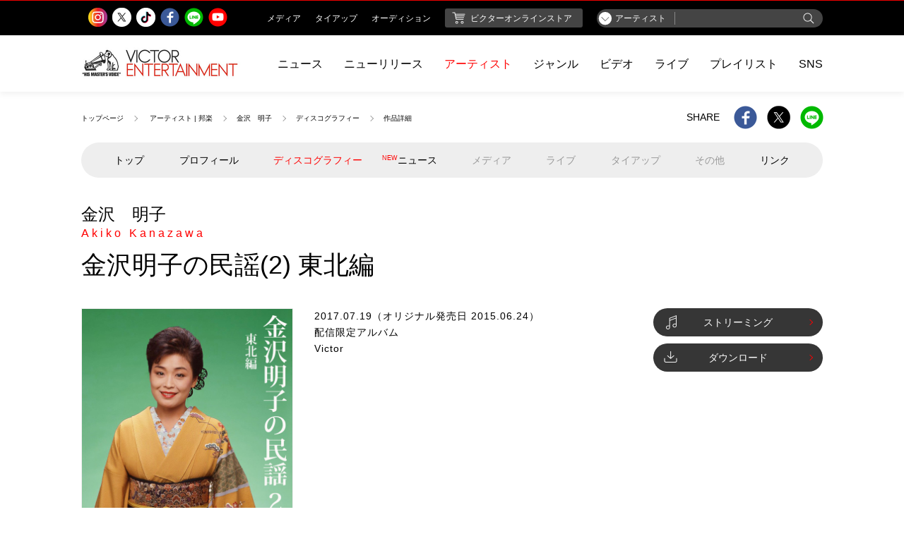

--- FILE ---
content_type: text/html;charset=UTF-8
request_url: https://www.jvcmusic.co.jp/-/Discography/A000569/VEATP-34311.html
body_size: 47676
content:
<!doctype html>
<html lang="ja">
<head prefix="og: http://ogp.me/ns# fb: http://ogp.me/ns/fb# article: http://ogp.me/ns/article#">
	
	<!-- Google Tag Manager -->
	
		<script>
			(function(w, d, s, l, i) {
				w[l] = w[l] || [];
				w[l].push({
					'gtm.start' : new Date().getTime(),
					event : 'gtm.js'
				});
				var f = d.getElementsByTagName(s)[0], j = d.createElement(s), dl = l != 'dataLayer' ? '&l='
						+ l
						: '';
				j.async = true;
				j.src = 'https://www.googletagmanager.com/gtm.js?id=' + i + dl;
				f.parentNode.insertBefore(j, f);
			})(window, document, 'script', 'dataLayer', 'GTM-PHVHBSL');
		</script>
	
	<!-- End Google Tag Manager -->

    <!--基本設定-->
    <meta charset="UTF-8">
    <meta http-equiv="X-UA-Compatible" content="IE=edge">
    <script type="text/javascript">if (navigator.userAgent.indexOf('iPhone') > 0 || navigator.userAgent.indexOf('iPod') > 0 || (navigator.userAgent.indexOf('Android') > 0) && (navigator.userAgent.indexOf('Mobile') > 0) || navigator.userAgent.indexOf('Windows Phone') > 0) {      document.write('<meta name="viewport" content="width=device-width, initial-scale=1, viewport-fit=cover">');    }else if(navigator.userAgent.indexOf('iPad') > 0 || navigator.userAgent.indexOf('Android') > 0){      document.write('<meta name="viewport" content="width=1200">');    } else {      document.write('<meta name="viewport" content="width=device-width, initial-scale=1">');    }  </script>
    <!--基本設定 ここまで-->
    <!-- サイト情報 -->
    <title>金沢　明子 | 金沢明子の民謡(2) 東北編 | ビクターエンタテインメント</title>
    <meta name="description" content="ビクターエンタテインメント公式サイト。金沢　明子「金沢明子の民謡(2) 東北編」の作品情報をご覧いただけます。">
    <meta name="keywords" content="金沢　明子,カナザワアキコ">
    <meta name="copyright" content="Copyright (c) Victor Entertainment, Inc. All rights reserved.">
    
    <!-- サイト情報 ここまで -->




    <!-- Open Graph protocol -->
    <meta property="og:locale" content="ja_JP">
    <meta property="og:site_name" content="ビクターエンタテインメント | Victor Entertainment">
    <meta property="og:type" content="product">
    <meta property="og:title" content="金沢　明子 | 金沢明子の民謡(2) 東北編 | ビクターエンタテインメント">
    <meta property="og:description" content="ビクターエンタテインメント公式サイト。金沢　明子「金沢明子の民謡(2) 東北編」の作品情報をご覧いただけます。">
    <meta property="og:url" content="https://www.jvcmusic.co.jp/-/Discography/A000569/VEATP-34311.html">
    <meta property="og:image" content="https://www.jvcmusic.co.jp/img/sns/processed/jackets/VEATP-34311.jpg?_c=init">
    <meta property="og:enc_url" content="https%3A%2F%2Fwww.jvcmusic.co.jp%2F-%2FDiscography%2FA000569%2FVEATP-34311.html">
    <meta property="og:text" content="【金沢　明子】｢金沢明子の民謡(2) 東北編｣">
    <meta property="og:line_text" content="%E3%80%90%E9%87%91%E6%B2%A2%E3%80%80%E6%98%8E%E5%AD%90%E3%80%91%EF%BD%A2%E9%87%91%E6%B2%A2%E6%98%8E%E5%AD%90%E3%81%AE%E6%B0%91%E8%AC%A1%282%29+%E6%9D%B1%E5%8C%97%E7%B7%A8%EF%BD%A3+https%3A%2F%2Fwww.jvcmusic.co.jp%2F-%2FDiscography%2FA000569%2FVEATP-34311.html">
    
    
    
    
    
    
    <meta property="og:artist_nm" content="金沢　明子">
    <meta property="og:artist_cd" content="A000569">
    <meta property="og:itemNm" content="金沢明子の民謡(2) 東北編">
    <meta property="og:itemCd" content="VEATP-34311">
    <!-- /Open Graph protocol -->


    <!-- Twitter Card -->
    <meta name="twitter:card" content="summary">
    
    <meta name="twitter:site" content="">
    <meta name="twitter:title" content="金沢　明子 | 金沢明子の民謡(2) 東北編 | ビクターエンタテインメント">
    <meta name="twitter:description" content="ビクターエンタテインメント公式サイト。金沢　明子「金沢明子の民謡(2) 東北編」の作品情報をご覧いただけます。">
    <meta name="twitter:image:src" content="https://www.jvcmusic.co.jp/img/sns/processed/jackets/VEATP-34311.jpg?_c=init">
    <!-- /Twitter Card -->


    <!-- 電話番号の自動リンク設定 -->
    <meta name="format-detection" content="telephone=no">
    <!-- 電話番号の自動リンク設定 ここまで -->

    <!-- favicon -->
    <link rel="shortcut icon" type="image/x-icon" href="/favicon.ico">
    <link rel="icon" type="image/png" href="/assets/images/favicon-16x16.png" sizes="16x16">
    <link rel="icon" type="image/png" href="/assets/images/favicon-32x32.png" sizes="32x32">
    <link rel="icon" type="image/png" href="/assets/images/favicon-96x96.png" sizes="96x96">
    <!-- favicon ここまで -->
    <!-- webクリップアイコン: touch iconのタイトル情報 -->
    <meta name="apple-mobile-web-app-title" content="Victor Entertainment">
    <!-- webクリップアイコン: touch iconのタイトル情報 ここまで -->
    <!-- webクリップアイコン: iOS Safari and Chrome -->
    <link rel="apple-touch-icon" sizes="57x57" href="/assets/images/apple-icon-57x57.png">
    <link rel="apple-touch-icon" sizes="60x60" href="/assets/images/apple-icon-60x60.png">
    <link rel="apple-touch-icon" sizes="72x72" href="/assets/images/apple-icon-72x72.png">
    <link rel="apple-touch-icon" sizes="76x76" href="/assets/images/apple-icon-76x76.png">
    <link rel="apple-touch-icon" sizes="114x114" href="/assets/images/apple-icon-114x114.png">
    <link rel="apple-touch-icon" sizes="120x120" href="/assets/images/apple-icon-120x120.png">
    <link rel="apple-touch-icon" sizes="144x144" href="/assets/images/apple-icon-144x144.png">
    <link rel="apple-touch-icon" sizes="152x152" href="/assets/images/apple-icon-152x152.png">
    <link rel="apple-touch-icon" sizes="180x180" href="/assets/images/apple-icon-180x180.png">
    <!-- webクリップアイコン: iOS Safari and Chrome ここまで -->
    <!-- webクリップアイコン: Android標準ブラウザ(一部)-->
    <link rel="icon" type="image/png" href="/assets/images/android-chrome-192x192.png" sizes="192x192">
    <!-- webクリップアイコン: Android標準ブラウザ(一部) ここまで-->

    <!-- CSS: 共通 -->
    
    <link rel="stylesheet" type="text/css" href="/assets/styles/style.css" >
    <!-- CSS: 共通 ここまで-->
    <!-- CSS: ユニーク -->
    <!-- CSS: ユニーク ここまで -->
  </head>
<body class="is-menu-artist" data-hash="#金沢明子">
  
	<!-- Google Tag Manager (noscript) -->
	
		<noscript>
			<iframe src="https://www.googletagmanager.com/ns.html?id=GTM-PHVHBSL"
				height="0" width="0" style="display: none; visibility: hidden"></iframe>
		</noscript>
	
	<!-- End Google Tag Manager (noscript) -->

  <!-- ヘッダーモジュール -->
  <script type="text/javascript" src="/assets/scripts/header.js"></script>
  <!-- ヘッダーモジュール ここまで -->


 <!-- メインコンテンツ -->
  <main class="l-artist-page l-fixture-page l-discographydetail-page">
    <div class="l-auxiliary-page">
      <div class="lap-list-breadcrumb">
        <!-- ぱんくずリストモジュール -->
        <ol class="m-list-breadcrumb">
          
          
          
          <li><a href="/">トップページ</a></li>
          <li>
            <a href="/-/Artistlist/">アーティスト | 邦楽</a>
            
            
            
            
            
          </li>
          
          <li><a href="/-/Artist/A000569.html">金沢　明子</a></li>
          <li><a href="/-/Discographylist/A000569.html">ディスコグラフィー</a></li>
          <li>作品詳細</li>
        </ol>
        <!-- ぱんくずリストモジュール: ここまで -->
      </div>
      <div class="lap-list-share">
        <div class="m-share-site">
          <!-- シェアリストモジュール -->
          <span>SHARE</span>
          <ul >
            <li><a href="javascript: void(0);" class="cs-share-facebook cs-share-facebook-sp m-link-img jsc-sns-share-link ve-event-post" data-target="facebook" ve-event-action="A000569/facebook" ve-event-category="SHARE_facebook" artistcd="A000569"></a></li>
            <li><a href="javascript: void(0);" class="cs-share-twitter cs-share-twitter-sp m-link-img jsc-sns-share-link ve-event-post" data-target="twitter" ve-event-action="A000569/twitter" ve-event-category="SHARE_twitter" artistcd="A000569"></a></li>
            <li><a href="javascript: void(0);" class="cs-share-line cs-share-line-sp m-link-img jsc-sns-share-link ve-event-post" data-target="line" ve-event-action="A000569/line" ve-event-category="SHARE_line" artistcd="A000569"></a></li>
          </ul>
          
          <span class="mss-artist-mail" style="display:none;">
            <!-- マイアーティストメールボタン -->
            <a href="" class="m-btn-myartist"><span>マイアーティスト<br class="m-dn-pc">メール登録</span><span class="cs-icon-mail"></span></a>
            <!-- マイアーティストメールボタン: ここまで -->
          </span>
        </div>
        <!-- シェアリストモジュール: ここまで -->
      </div>
    </div>
    <div class="l-menusort-page">
      <!-- サブメニューモジュール -->
      <ul class="m-menu-artist jsc-menu-artist">
    <li>
      <a href="/-/Artist/A000569.html">トップ</a>
    </li>
    <li>
      <a href="/-/Profile/A000569.html">プロフィール</a>
      
    </li>
    <li class="is-active">
      <a href="/-/Discographylist/A000569.html">
        ディスコグラフィー
      </a>
    </li>
    <li>
      <a href="/-/News/A000569.html">
        <span class="m-label-new-small">NEW</span>ニュース
      </a>
      
    </li>
    <li>
      
      <span>メディア</span>
    </li>
    <li>
      
      <span>ライブ</span>
    </li>
    <li>
      
      <span>タイアップ</span>
    </li>
    <li>
      
      <span>その他</span>
    </li>
    <li>
      <a href="/-/Link/A000569.html">リンク</a>
      
    </li>
  </ul>
      <!-- サブメニューモジュール: ここまで -->
    </div>
    <div class="l-header-page">
      <!-- ページ見出し h1 （アーティスト名あり） -->
      <h1 class="m-hed-page is-nofc">
        <a class="m-hed-page" href="/-/Artist/A000569.html"><span class="mhp-name-artist">金沢　明子<br><span>Akiko Kanazawa</span></span></a><br>
        <span class="mhp-title">金沢明子の民謡(2) 東北編</span>
        
      </h1>
      <!-- ページ見出し h1 （アーティスト名ここまで） -->
    </div>
    <div class="l-content-page">
      <!-- 商品紹介 -->
      <div class="m-info-discography">
        <div class="mid-img">
          <img src="https://www.jvcmusic.co.jp/img/jackets/VEATP-34311.jpg?_c=init">
        </div>
        <div class="mid-wrap-right">
          <div class="mid-data">
            <p>2017.07.19（オリジナル発売日 2015.06.24）<br>配信限定アルバム<br>Victor</p>
          </div>
          <div class="mid-btn">
            <!-- 購入・ストリーミング・ダウンロードボタン -->
              
             

              <a href="javascript: void(0);" data-href="https://www.jvcmusic.co.jp/-/Streaming/VEATP-34311/" class="m-btn-disco is-opacity jsc-modal-iframe-trigger"><span class="cs-icon-streaming"></span>ストリーミング</a>
              
              
              <a href="javascript: void(0);" data-href="https://www.jvcmusic.co.jp/-/Download/VEATP-34311/" class="m-btn-disco is-opacity jsc-modal-iframe-trigger"><span class="cs-icon-dl"></span>ダウンロード</a>
              
            <!-- 購入・ストリーミング・ダウンロードボタン: ここまで -->
          </div>
          <div class="mid-note">
            <p></p>
          </div>
        </div>
      </div>
      <!-- 商品紹介: ここまで -->
        <div class="l-list-listening">
        <!-- 試聴リスト -->
        <div class="m-list-listening">
          
          
          
          
          
          <ol>
            <li>
            
              <div class="mll-info">
   		        
                <span  class="mll-number">
                  
                  
                    01
                  
                </span>
   		        
                <p class="mll-title">
                  
                  
                    <span class="mll-title-main" >どんぱん節</span>
                  
                  
                  
                    
                  
                </p>
              </div>
              <div class="mll-btn-other">
              
              
                <a href="javascript: void(0);" class="m-btn-discosmall jsc-modal-iframe-trigger streaming" data-href="/-/Streaming/VEATP-34311/A/1.html"><span class="cs-icon-disc-music"></span></a>
              
              
                <a href="javascript: void(0);" class="m-btn-discosmall jsc-modal-iframe-trigger download" data-href="/-/Download/VEATP-34311/A/1.html"><span class="cs-icon-disc-dl"></span></a>
                
              
                <!-- 動画・ストリーミング・ダウンロードアイコンボタン: ここまで -->
              </div>
            </li>
            <li>
            
              <div class="mll-info">
   		        
                <span  class="mll-number">
                  
                  
                    02
                  
                </span>
   		        
                <p class="mll-title">
                  
                  
                    <span class="mll-title-main" >秋田港の唄（港甚句）（秋田）</span>
                  
                  
                  
                    
                  
                </p>
              </div>
              <div class="mll-btn-other">
              
              
                <a href="javascript: void(0);" class="m-btn-discosmall jsc-modal-iframe-trigger streaming" data-href="/-/Streaming/VEATP-34311/A/2.html"><span class="cs-icon-disc-music"></span></a>
              
              
                <a href="javascript: void(0);" class="m-btn-discosmall jsc-modal-iframe-trigger download" data-href="/-/Download/VEATP-34311/A/2.html"><span class="cs-icon-disc-dl"></span></a>
                
              
                <!-- 動画・ストリーミング・ダウンロードアイコンボタン: ここまで -->
              </div>
            </li>
            <li>
            
              <div class="mll-info">
   		        
                <span  class="mll-number">
                  
                  
                    03
                  
                </span>
   		        
                <p class="mll-title">
                  
                  
                    <span class="mll-title-main" >秋田舟方節（「そうらん節」入り）</span>
                  
                  
                  
                    
                  
                </p>
              </div>
              <div class="mll-btn-other">
              
              
                <a href="javascript: void(0);" class="m-btn-discosmall jsc-modal-iframe-trigger streaming" data-href="/-/Streaming/VEATP-34311/A/3.html"><span class="cs-icon-disc-music"></span></a>
              
              
                <a href="javascript: void(0);" class="m-btn-discosmall jsc-modal-iframe-trigger download" data-href="/-/Download/VEATP-34311/A/3.html"><span class="cs-icon-disc-dl"></span></a>
                
              
                <!-- 動画・ストリーミング・ダウンロードアイコンボタン: ここまで -->
              </div>
            </li>
            <li>
            
              <div class="mll-info">
   		        
                <span  class="mll-number">
                  
                  
                    04
                  
                </span>
   		        
                <p class="mll-title">
                  
                  
                    <span class="mll-title-main" >本荘追分</span>
                  
                  
                  
                    
                  
                </p>
              </div>
              <div class="mll-btn-other">
              
              
                <a href="javascript: void(0);" class="m-btn-discosmall jsc-modal-iframe-trigger streaming" data-href="/-/Streaming/VEATP-34311/A/4.html"><span class="cs-icon-disc-music"></span></a>
              
              
                <a href="javascript: void(0);" class="m-btn-discosmall jsc-modal-iframe-trigger download" data-href="/-/Download/VEATP-34311/A/4.html"><span class="cs-icon-disc-dl"></span></a>
                
              
                <!-- 動画・ストリーミング・ダウンロードアイコンボタン: ここまで -->
              </div>
            </li>
            <li>
            
              <div class="mll-info">
   		        
                <span  class="mll-number">
                  
                  
                    05
                  
                </span>
   		        
                <p class="mll-title">
                  
                  
                    <span class="mll-title-main" >南部牛追唄</span>
                  
                  
                  
                    
                  
                </p>
              </div>
              <div class="mll-btn-other">
              
              
                <a href="javascript: void(0);" class="m-btn-discosmall jsc-modal-iframe-trigger streaming" data-href="/-/Streaming/VEATP-34311/A/5.html"><span class="cs-icon-disc-music"></span></a>
              
              
                <a href="javascript: void(0);" class="m-btn-discosmall jsc-modal-iframe-trigger download" data-href="/-/Download/VEATP-34311/A/5.html"><span class="cs-icon-disc-dl"></span></a>
                
              
                <!-- 動画・ストリーミング・ダウンロードアイコンボタン: ここまで -->
              </div>
            </li>
            <li>
            
              <div class="mll-info">
   		        
                <span  class="mll-number">
                  
                  
                    06
                  
                </span>
   		        
                <p class="mll-title">
                  
                  
                    <span class="mll-title-main" >沢内甚句</span>
                  
                  
                  
                    
                  
                </p>
              </div>
              <div class="mll-btn-other">
              
              
                <a href="javascript: void(0);" class="m-btn-discosmall jsc-modal-iframe-trigger streaming" data-href="/-/Streaming/VEATP-34311/A/6.html"><span class="cs-icon-disc-music"></span></a>
              
              
                <a href="javascript: void(0);" class="m-btn-discosmall jsc-modal-iframe-trigger download" data-href="/-/Download/VEATP-34311/A/6.html"><span class="cs-icon-disc-dl"></span></a>
                
              
                <!-- 動画・ストリーミング・ダウンロードアイコンボタン: ここまで -->
              </div>
            </li>
            <li>
            
              <div class="mll-info">
   		        
                <span  class="mll-number">
                  
                  
                    07
                  
                </span>
   		        
                <p class="mll-title">
                  
                  
                    <span class="mll-title-main" >からめ節</span>
                  
                  
                  
                    
                  
                </p>
              </div>
              <div class="mll-btn-other">
              
              
                <a href="javascript: void(0);" class="m-btn-discosmall jsc-modal-iframe-trigger streaming" data-href="/-/Streaming/VEATP-34311/A/7.html"><span class="cs-icon-disc-music"></span></a>
              
              
                <a href="javascript: void(0);" class="m-btn-discosmall jsc-modal-iframe-trigger download" data-href="/-/Download/VEATP-34311/A/7.html"><span class="cs-icon-disc-dl"></span></a>
                
              
                <!-- 動画・ストリーミング・ダウンロードアイコンボタン: ここまで -->
              </div>
            </li>
            <li>
            
              <div class="mll-info">
   		        
                <span  class="mll-number">
                  
                  
                    08
                  
                </span>
   		        
                <p class="mll-title">
                  
                  
                    <span class="mll-title-main" >さんさ時雨</span>
                  
                  
                  
                    
                  
                </p>
              </div>
              <div class="mll-btn-other">
              
              
                <a href="javascript: void(0);" class="m-btn-discosmall jsc-modal-iframe-trigger streaming" data-href="/-/Streaming/VEATP-34311/A/8.html"><span class="cs-icon-disc-music"></span></a>
              
              
                <a href="javascript: void(0);" class="m-btn-discosmall jsc-modal-iframe-trigger download" data-href="/-/Download/VEATP-34311/A/8.html"><span class="cs-icon-disc-dl"></span></a>
                
              
                <!-- 動画・ストリーミング・ダウンロードアイコンボタン: ここまで -->
              </div>
            </li>
            <li>
            
              <div class="mll-info">
   		        
                <span  class="mll-number">
                  
                  
                    09
                  
                </span>
   		        
                <p class="mll-title">
                  
                  
                    <span class="mll-title-main" >大漁唄い込み（遠島甚句入り）</span>
                  
                  
                  
                    
                  
                </p>
              </div>
              <div class="mll-btn-other">
              
              
                <a href="javascript: void(0);" class="m-btn-discosmall jsc-modal-iframe-trigger streaming" data-href="/-/Streaming/VEATP-34311/A/9.html"><span class="cs-icon-disc-music"></span></a>
              
              
                <a href="javascript: void(0);" class="m-btn-discosmall jsc-modal-iframe-trigger download" data-href="/-/Download/VEATP-34311/A/9.html"><span class="cs-icon-disc-dl"></span></a>
                
              
                <!-- 動画・ストリーミング・ダウンロードアイコンボタン: ここまで -->
              </div>
            </li>
            <li>
            
              <div class="mll-info">
   		        
                <span  class="mll-number">
                  
                  
                    10
                  
                </span>
   		        
                <p class="mll-title">
                  
                  
                    <span class="mll-title-main" >お立ち酒</span>
                  
                  
                  
                    
                  
                </p>
              </div>
              <div class="mll-btn-other">
              
              
                <a href="javascript: void(0);" class="m-btn-discosmall jsc-modal-iframe-trigger streaming" data-href="/-/Streaming/VEATP-34311/A/10.html"><span class="cs-icon-disc-music"></span></a>
              
              
                <a href="javascript: void(0);" class="m-btn-discosmall jsc-modal-iframe-trigger download" data-href="/-/Download/VEATP-34311/A/10.html"><span class="cs-icon-disc-dl"></span></a>
                
              
                <!-- 動画・ストリーミング・ダウンロードアイコンボタン: ここまで -->
              </div>
            </li>
            <li>
            
              <div class="mll-info">
   		        
                <span  class="mll-number">
                  
                  
                    11
                  
                </span>
   		        
                <p class="mll-title">
                  
                  
                    <span class="mll-title-main" >米節</span>
                  
                  
                  
                    
                  
                </p>
              </div>
              <div class="mll-btn-other">
              
              
                <a href="javascript: void(0);" class="m-btn-discosmall jsc-modal-iframe-trigger streaming" data-href="/-/Streaming/VEATP-34311/A/11.html"><span class="cs-icon-disc-music"></span></a>
              
              
                <a href="javascript: void(0);" class="m-btn-discosmall jsc-modal-iframe-trigger download" data-href="/-/Download/VEATP-34311/A/11.html"><span class="cs-icon-disc-dl"></span></a>
                
              
                <!-- 動画・ストリーミング・ダウンロードアイコンボタン: ここまで -->
              </div>
            </li>
            <li>
            
              <div class="mll-info">
   		        
                <span  class="mll-number">
                  
                  
                    12
                  
                </span>
   		        
                <p class="mll-title">
                  
                  
                    <span class="mll-title-main" >石投甚句</span>
                  
                  
                  
                    
                  
                </p>
              </div>
              <div class="mll-btn-other">
              
              
                <a href="javascript: void(0);" class="m-btn-discosmall jsc-modal-iframe-trigger streaming" data-href="/-/Streaming/VEATP-34311/A/12.html"><span class="cs-icon-disc-music"></span></a>
              
              
                <a href="javascript: void(0);" class="m-btn-discosmall jsc-modal-iframe-trigger download" data-href="/-/Download/VEATP-34311/A/12.html"><span class="cs-icon-disc-dl"></span></a>
                
              
                <!-- 動画・ストリーミング・ダウンロードアイコンボタン: ここまで -->
              </div>
            </li>
            <li>
            
              <div class="mll-info">
   		        
                <span  class="mll-number">
                  
                  
                    13
                  
                </span>
   		        
                <p class="mll-title">
                  
                  
                    <span class="mll-title-main" >紅花摘み唄</span>
                  
                  
                  
                    
                  
                </p>
              </div>
              <div class="mll-btn-other">
              
              
                <a href="javascript: void(0);" class="m-btn-discosmall jsc-modal-iframe-trigger streaming" data-href="/-/Streaming/VEATP-34311/A/13.html"><span class="cs-icon-disc-music"></span></a>
              
              
                <a href="javascript: void(0);" class="m-btn-discosmall jsc-modal-iframe-trigger download" data-href="/-/Download/VEATP-34311/A/13.html"><span class="cs-icon-disc-dl"></span></a>
                
              
                <!-- 動画・ストリーミング・ダウンロードアイコンボタン: ここまで -->
              </div>
            </li>
            <li>
            
              <div class="mll-info">
   		        
                <span  class="mll-number">
                  
                  
                    14
                  
                </span>
   		        
                <p class="mll-title">
                  
                  
                    <span class="mll-title-main" >酒田甚句</span>
                  
                  
                  
                    
                  
                </p>
              </div>
              <div class="mll-btn-other">
              
              
                <a href="javascript: void(0);" class="m-btn-discosmall jsc-modal-iframe-trigger streaming" data-href="/-/Streaming/VEATP-34311/A/14.html"><span class="cs-icon-disc-music"></span></a>
              
              
                <a href="javascript: void(0);" class="m-btn-discosmall jsc-modal-iframe-trigger download" data-href="/-/Download/VEATP-34311/A/14.html"><span class="cs-icon-disc-dl"></span></a>
                
              
                <!-- 動画・ストリーミング・ダウンロードアイコンボタン: ここまで -->
              </div>
            </li>
            <li>
            
              <div class="mll-info">
   		        
                <span  class="mll-number">
                  
                  
                    15
                  
                </span>
   		        
                <p class="mll-title">
                  
                  
                    <span class="mll-title-main" >花笠音頭</span>
                  
                  
                  
                    
                  
                </p>
              </div>
              <div class="mll-btn-other">
              
              
                <a href="javascript: void(0);" class="m-btn-discosmall jsc-modal-iframe-trigger streaming" data-href="/-/Streaming/VEATP-34311/A/15.html"><span class="cs-icon-disc-music"></span></a>
              
              
                <a href="javascript: void(0);" class="m-btn-discosmall jsc-modal-iframe-trigger download" data-href="/-/Download/VEATP-34311/A/15.html"><span class="cs-icon-disc-dl"></span></a>
                
              
                <!-- 動画・ストリーミング・ダウンロードアイコンボタン: ここまで -->
              </div>
            </li>
            <li>
            
              <div class="mll-info">
   		        
                <span  class="mll-number">
                  
                  
                    16
                  
                </span>
   		        
                <p class="mll-title">
                  
                  
                    <span class="mll-title-main" >真室川音頭</span>
                  
                  
                  
                    
                  
                </p>
              </div>
              <div class="mll-btn-other">
              
              
                <a href="javascript: void(0);" class="m-btn-discosmall jsc-modal-iframe-trigger streaming" data-href="/-/Streaming/VEATP-34311/A/16.html"><span class="cs-icon-disc-music"></span></a>
              
              
                <a href="javascript: void(0);" class="m-btn-discosmall jsc-modal-iframe-trigger download" data-href="/-/Download/VEATP-34311/A/16.html"><span class="cs-icon-disc-dl"></span></a>
                
              
                <!-- 動画・ストリーミング・ダウンロードアイコンボタン: ここまで -->
              </div>
            </li>
            <li>
            
              <div class="mll-info">
   		        
                <span  class="mll-number">
                  
                  
                    17
                  
                </span>
   		        
                <p class="mll-title">
                  
                  
                    <span class="mll-title-main" >三春甚句</span>
                  
                  
                  
                    
                  
                </p>
              </div>
              <div class="mll-btn-other">
              
              
                <a href="javascript: void(0);" class="m-btn-discosmall jsc-modal-iframe-trigger streaming" data-href="/-/Streaming/VEATP-34311/A/17.html"><span class="cs-icon-disc-music"></span></a>
              
              
                <a href="javascript: void(0);" class="m-btn-discosmall jsc-modal-iframe-trigger download" data-href="/-/Download/VEATP-34311/A/17.html"><span class="cs-icon-disc-dl"></span></a>
                
              
                <!-- 動画・ストリーミング・ダウンロードアイコンボタン: ここまで -->
              </div>
            </li>
            <li>
            
              <div class="mll-info">
   		        
                <span  class="mll-number">
                  
                  
                    18
                  
                </span>
   		        
                <p class="mll-title">
                  
                  
                    <span class="mll-title-main" >会津磐梯山</span>
                  
                  
                  
                    
                  
                </p>
              </div>
              <div class="mll-btn-other">
              
              
                <a href="javascript: void(0);" class="m-btn-discosmall jsc-modal-iframe-trigger streaming" data-href="/-/Streaming/VEATP-34311/A/18.html"><span class="cs-icon-disc-music"></span></a>
              
              
                <a href="javascript: void(0);" class="m-btn-discosmall jsc-modal-iframe-trigger download" data-href="/-/Download/VEATP-34311/A/18.html"><span class="cs-icon-disc-dl"></span></a>
                
              
                <!-- 動画・ストリーミング・ダウンロードアイコンボタン: ここまで -->
              </div>
            </li>
            <li>
            
              <div class="mll-info">
   		        
                <span  class="mll-number">
                  
                  
                    19
                  
                </span>
   		        
                <p class="mll-title">
                  
                  
                    <span class="mll-title-main" >新相馬節</span>
                  
                  
                  
                    
                  
                </p>
              </div>
              <div class="mll-btn-other">
              
              
                <a href="javascript: void(0);" class="m-btn-discosmall jsc-modal-iframe-trigger streaming" data-href="/-/Streaming/VEATP-34311/A/19.html"><span class="cs-icon-disc-music"></span></a>
              
              
                <a href="javascript: void(0);" class="m-btn-discosmall jsc-modal-iframe-trigger download" data-href="/-/Download/VEATP-34311/A/19.html"><span class="cs-icon-disc-dl"></span></a>
                
              
                <!-- 動画・ストリーミング・ダウンロードアイコンボタン: ここまで -->
              </div>
            </li>
            <li>
            
              <div class="mll-info">
   		        
                <span  class="mll-number">
                  
                  
                    20
                  
                </span>
   		        
                <p class="mll-title">
                  
                  
                    <span class="mll-title-main" >相馬盆唄</span>
                  
                  
                  
                    
                  
                </p>
              </div>
              <div class="mll-btn-other">
              
              
                <a href="javascript: void(0);" class="m-btn-discosmall jsc-modal-iframe-trigger streaming" data-href="/-/Streaming/VEATP-34311/A/20.html"><span class="cs-icon-disc-music"></span></a>
              
              
                <a href="javascript: void(0);" class="m-btn-discosmall jsc-modal-iframe-trigger download" data-href="/-/Download/VEATP-34311/A/20.html"><span class="cs-icon-disc-dl"></span></a>
                
              
                <!-- 動画・ストリーミング・ダウンロードアイコンボタン: ここまで -->
              </div>
            </li>
          </ol>
          
        </div>
      </div>
        <!-- 試聴リスト: ここまで -->
      <div class="l-content-read">
        <!-- 本文 -->
        <p class="m-read-default"></p>
        <!-- 本文: ここまで -->
      </div>
      
      
    </div>
  </main>
  <!-- メインコンテンツ ここまで -->

  <!-- シェアリストモジュール -->
  <div class="l-bottomshare-page l-fixture-page">
    <!-- シェアリストモジュール -->
    <div class="m-share-site">
      <span>SHARE</span>
       <ul >
      	    <li><a href="javascript: void(0);" class="cs-share-facebook cs-share-facebook-sp m-link-img jsc-sns-share-link ve-event-post" data-target="facebook" ve-event-action="A000569/facebook" ve-event-category="SHARE_facebook" artistcd="A000569"></a></li>
            <li><a href="javascript: void(0);" class="cs-share-twitter cs-share-twitter-sp m-link-img jsc-sns-share-link ve-event-post" data-target="twitter" ve-event-action="A000569/twitter" ve-event-category="SHARE_twitter" artistcd="A000569"></a></li>
            <li><a href="javascript: void(0);" class="cs-share-line cs-share-line-sp m-link-img jsc-sns-share-link ve-event-post" data-target="line" ve-event-action="A000569/line" ve-event-category="SHARE_line" artistcd="A000569"></a></li>
      </ul>
          <span class="mss-artist-mail" style="display:none;">
        <!-- マイアーティストメールボタン -->
        <a href="" class="m-btn-myartist"><span>マイアーティスト<br class="m-dn-pc">メール登録</span><span class="cs-icon-mail"></span></a>
        <!-- マイアーティストメールボタン: ここまで -->
      </span>
    </div>
    <!-- シェアリストモジュール: ここまで -->
  </div>
  <!-- シェアリストモジュール: ここまで -->

  
  
  <div class="l-recommend-page l-artisttop-page">

    <!-- アーティストディスコグラフィーモジュール -->
    
  <div class="l-head-content l-content-center l-no-topmargin">
    <div class="left">
      <!-- ページ見出し h2 （2行） -->
      <h2 class="m-hed2row1-page">
        <span class="mhp-title-en">DISCOGRAPHY</span>
        <span class="mhp-title-ja">ディスコグラフィー</span>
      </h2>
      <!-- ページ見出し h2 （2行）:ここまで） -->
    </div>
    <div class="right">
      <!-- 一覧ページボタン(top) -->
      <a href="/-/Discographylist/A000569.html" class="m-btn-link-top m-dn-sp"><span>一覧ページ</span></a>
      <!-- 一覧ページボタン(top): ここまで -->
    </div>
  </div>
  <div class="l-discographylist-top l-content-center">
    <!--ディスコグラフィーリスト -->
    <ul class="g-col-abcd m-list-discography">
      <li>
        <a href="/-/Discography/A000569/VEATP-38866.html">
          <div class="mld-thumb">
            <!--  画像中央寄せボックス -->
            <div class="m-imagecenter-boxbg">
              <img src="https://www.jvcmusic.co.jp/img/jackets/VEATP-38866.jpg?_c=a7072decf5adb7bc9be42b63fd9be3d9" alt="">
            </div>
            <!--  画像中央寄せボックス: ここまで -->
          </div>
          <div class="mld-right">
            <p class="mld-title"><span>東京音頭　平成ミックスアンド盆踊りミックス</span></p>
          
            
            
            
            
            <span class="m-label-category">デジタル</span>
            
            
            
          
            <p class="mld-info">
              2021.07.28<br>
              配信限定アルバム
              
            </p>
          </div>
        </a>
      </li>
      <li>
        <a href="/-/Discography/A000569/VICL-70184.html">
          <div class="mld-thumb">
            <!--  画像中央寄せボックス -->
            <div class="m-imagecenter-boxbg">
              <img src="https://www.jvcmusic.co.jp/img/jackets/VICL-70184.jpg?_c=init" alt="">
            </div>
            <!--  画像中央寄せボックス: ここまで -->
          </div>
          <div class="mld-right">
            <p class="mld-title"><span>ゴールデン☆ベスト　金沢明子～民謡と演歌と　（ＳＨＭ－ＣＤ）</span></p>
          
            
            <span class="m-label-category">アルバム</span>
            
            
            
            
            
            
          
            <p class="mld-info">
              2015.06.24<br>
              アルバム
              / &yen;2,200(税込)
            </p>
          </div>
        </a>
      </li>
      <li>
        <a href="/-/Discography/A000569/VEATP-34310.html">
          <div class="mld-thumb">
            <!--  画像中央寄せボックス -->
            <div class="m-imagecenter-boxbg">
              <img src="https://www.jvcmusic.co.jp/img/jackets/VEATP-34310.jpg?_c=init" alt="">
            </div>
            <!--  画像中央寄せボックス: ここまで -->
          </div>
          <div class="mld-right">
            <p class="mld-title"><span>金沢明子の民謡(1) 北海道、東北編</span></p>
          
            
            
            
            
            <span class="m-label-category">デジタル</span>
            
            
            
          
            <p class="mld-info">
              2017.07.19<br>
              配信限定アルバム
              
            </p>
          </div>
        </a>
      </li>
      <li>
        <a href="/-/Discography/A000569/VEATP-34311.html">
          <div class="mld-thumb">
            <!--  画像中央寄せボックス -->
            <div class="m-imagecenter-boxbg">
              <img src="https://www.jvcmusic.co.jp/img/jackets/VEATP-34311.jpg?_c=init" alt="">
            </div>
            <!--  画像中央寄せボックス: ここまで -->
          </div>
          <div class="mld-right">
            <p class="mld-title"><span>金沢明子の民謡(2) 東北編</span></p>
          
            
            
            
            
            <span class="m-label-category">デジタル</span>
            
            
            
          
            <p class="mld-info">
              2017.07.19<br>
              配信限定アルバム
              
            </p>
          </div>
        </a>
      </li>
      
    </ul>
    <!--ディスコグラフィーリスト: ここまで -->
    <div class="l-btn-sp m-dn-pc">
      <!-- 一覧ページボタン(top) -->
      <a href="/-/Discographylist/A000569.html" class="m-btn-link-top m-dn-pc"><span>一覧ページ</span></a>
      <!-- 一覧ページボタン(top): ここまで -->
    </div>
  </div>

    <!-- アーティストディスコグラフィーモジュール: ここまで -->

    <!-- アーティストニュースモジュール -->
    
  <div class="l-head-content">
    <div class="left">
      <!-- ページ見出し h2 （2行） -->
      <h2 class="m-hed2row1-page">
        <span class="mhp-title-en">NEWS</span>
        <span class="mhp-title-ja">ニュース</span>
      </h2>
      <!-- ページ見出し h2 （2行）:ここまで） -->
    </div>
    <div class="right m-dn-sp">
      <!-- 一覧ページボタン(top) -->
      
      <!-- 一覧ページボタン(top): ここまで -->
    </div>
  </div>
  <div class="l-news-artisttop">
    <!-- アーティストニュースリスト -->
    
    <div class="m-list-artistnews">
      <p class="mla-date">2026.01.20</p>
      <ul>
    
        <li>
          <a href="/-/News/A000569/2.html">
            <span class="m-label-new">NEW</span>話題の民謡レゲエがシングル・リリース！
          </a>
        </li>
    
      </ul>
    </div>
    
    <!-- アーティストニュースリスト: ここまで -->

    <div class="l-btn-sp m-dn-pc">
      
    </div>
  </div>

    <!-- アーティストニュースモジュール: ここまで -->

    <!-- アーティストビデオモジュール -->
    
    <!-- アーティストビデオモジュール: ここまで -->

    <!-- アーティストバナーモジュール -->
    
    <!-- アーティストバナーモジュール: ここまで -->



    
  </div>


  
  
  
  
  

  <!-- スクロールトップモジュール -->
  <div class="l-scroll-top">
    <div class="m-scroll-top jsc-scroll-top"></div>
  </div>
  <!-- スクロールトップモジュール: ここまで -->

  <!-- フッターモジュール -->
  
  <script type="text/javascript" src="/assets/scripts/footer.js"></script>
  
  <!-- フッターモジュール ここまで -->

  <!-- モーダルモジュール -->
  <div class="jsc-modal-iframe-react m-modal-iframereact discography-modal">
    <div class="mmr-overlay jsc-modal-iframe-close"></div>
    <div class="mmr-content jsc-modal-height">
      <div class="mmr-btn-close jsc-modal-iframe-close"></div>
      <div class="mmr-content-inner jsc-modal-content">
        <iframe src="" frameborder="0" class="discography-iframe"></iframe>
      </div>
    </div>
  </div>
  <!-- モーダルモジュール: ここまで -->

  <!-- モーダルモジュール -->
  <div class="jsc-modal-image-react m-modal-imagereact">
    <div class="mmr-overlay jsc-modal-image-close"></div>
    <div class="mmr-content jsc-modal-height">
      <div class="mmr-btn-close jsc-modal-image-close"></div>
      <div class="mmr-content-inner jsc-modal-content">
      </div>
    </div>
  </div>
  <!-- モーダルモジュール: ここまで -->

  <!-- youtube用モーダルモジュール -->
  <div class="m-modal-react jsc-modal-yt-react">
    <div class="mmr-overlay jsc-modal-yt-close"></div>
    <div class="mmr-content">
      <div class="mmr-btn-close jsc-modal-yt-close"></div>
      <div class="mmr-content-inner jsc-modal-content">
        <iframe width="750" height="480" src="" frameborder="0" allow="autoplay; encrypted-media"></iframe>
      </div>
    </div>
  </div>
  <!-- youtube用モーダルモジュール: ここまで -->

  <!-- brightcove用ビデオコンテナ -->
  <div id="jsi-bcplayer-video-container" class="bcplayer-video-container"></div>
  <!-- brightcove用ビデオコンテナ: ここまで -->

<!-- Javascript -->
  <!-- Javascript: Vendor -->
  <script type="text/javascript" src="/assets/vendor/jquery-3.3.1.min.js"></script>
  <script src="//players.brightcove.net/4802324448001/uxJxUyVD9_default/index.min.js"></script>
  <!-- Javascript: Vendor ここまで -->
  <div>
  
  
  
  <!-- Javascript: 共通 -->
  <script type="text/javascript" src="/assets/scripts/main.js"></script>
  <!-- Javascript: 共通ここまで -->
  
  </div>
<!-- Javascript ここまで -->
</body>
</html>
